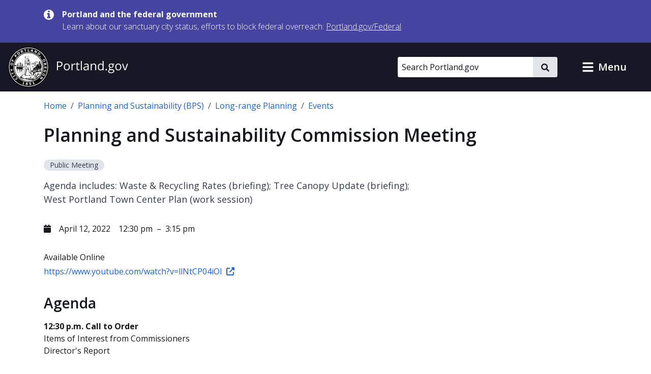

--- FILE ---
content_type: text/html; charset=UTF-8
request_url: https://www.portland.gov/bps/planning/events/2022/4/12/planning-and-sustainability-commission-meeting
body_size: 15082
content:
<!DOCTYPE html>
<html lang="en" dir="ltr" prefix="og: https://ogp.me/ns#">
  <head>
    <meta charset="utf-8" />
<noscript><style>form.antibot * :not(.antibot-message) { display: none !important; }</style>
</noscript><meta name="description" content="Agenda includes: Waste &amp; Recycling Rates (briefing); Tree Canopy Update (briefing); West Portland Town Center Plan (work session)" />
<meta name="geo.placename" content="Portland" />
<meta name="geo.position" content="45.515012;-122.679096" />
<meta name="geo.region" content="US-OR" />
<link rel="canonical" href="https://www.portland.gov/bps/planning/events/2022/4/12/planning-and-sustainability-commission-meeting" />
<meta property="og:site_name" content="Portland.gov" />
<meta property="og:url" content="https://www.portland.gov/bps/planning/events/2022/4/12/planning-and-sustainability-commission-meeting" />
<meta property="og:title" content="Planning and Sustainability Commission Meeting" />
<meta property="og:description" content="Agenda includes: Waste &amp; Recycling Rates (briefing); Tree Canopy Update (briefing); West Portland Town Center Plan (work session)" />
<meta name="twitter:card" content="summary_large_image" />
<meta name="twitter:description" content="Agenda includes: Waste &amp; Recycling Rates (briefing); Tree Canopy Update (briefing); West Portland Town Center Plan (work session)" />
<meta name="twitter:title" content="Planning and Sustainability Commission Meeting" />
<meta name="MobileOptimized" content="width" />
<meta name="HandheldFriendly" content="true" />
<meta name="viewport" content="width=device-width, initial-scale=1.0" />
<link rel="alternate" hreflang="x-default" href="https://www.portland.gov/bps/planning/events/2022/4/12/planning-and-sustainability-commission-meeting" />
<link rel="icon" href="/themes/custom/cloudy/favicon.ico" type="image/vnd.microsoft.icon" />
<link rel="alternate" hreflang="en" href="https://www.portland.gov/bps/planning/events/2022/4/12/planning-and-sustainability-commission-meeting" />

    <title>Planning and Sustainability Commission Meeting | Portland.gov</title>
    <link rel="preconnect" href="https://fonts.googleapis.com">
    <link rel="preconnect" href="https://fonts.gstatic.com" crossorigin>
    <link href="https://fonts.googleapis.com/css2?family=Open+Sans:ital,wght@0,300..800;1,300..800&display=swap" rel="stylesheet">
    <link rel="stylesheet" media="all" href="/sites/default/files/css/css_btMQHwy_Al5Al5DFMIvG9phu3LW7BGhw4vUAnOyn1V0.css?delta=0&amp;language=en&amp;theme=cloudy&amp;include=eJx1jVEKwzAMQy8U6iMFNxGbqVOXONmWnX5dO_q3H6H3ECgtyNKsRk7JahZb6WpfB3eZFdHbUISk7D5oZr962Rd8g-9sPQ86hjtZBa1WC6u8EfBqKutCufaNdfphcHBN98ibRO7NkpVN0UB_fPDhDeX8fwieTkdOxXJXfABnXFDg" />
<link rel="stylesheet" media="all" href="/sites/default/files/css/css_QhzZ_ZHP-tzk99cUKktZjzK35u2keswKYRYj_zTheJY.css?delta=1&amp;language=en&amp;theme=cloudy&amp;include=eJx1jVEKwzAMQy8U6iMFNxGbqVOXONmWnX5dO_q3H6H3ECgtyNKsRk7JahZb6WpfB3eZFdHbUISk7D5oZr962Rd8g-9sPQ86hjtZBa1WC6u8EfBqKutCufaNdfphcHBN98ibRO7NkpVN0UB_fPDhDeX8fwieTkdOxXJXfABnXFDg" />

          
    <script type="application/json" data-drupal-selector="drupal-settings-json">{"path":{"baseUrl":"\/","pathPrefix":"","currentPath":"node\/21329","currentPathIsAdmin":false,"isFront":false,"currentLanguage":"en","currentQuery":{"destination":"\/bps\/planning\/events\/2022\/4\/12\/planning-and-sustainability-commission-meeting"}},"pluralDelimiter":"\u0003","suppressDeprecationErrors":true,"gtag":{"tagId":"","consentMode":false,"otherIds":[],"events":[],"additionalConfigInfo":[]},"ajaxPageState":{"libraries":"[base64]","theme":"cloudy","theme_token":null},"ajaxTrustedUrl":{"\/search":true},"gtm":{"tagId":null,"settings":{"data_layer":"dataLayer","include_classes":false,"allowlist_classes":"google\nnonGooglePixels\nnonGoogleScripts\nnonGoogleIframes","blocklist_classes":"customScripts\ncustomPixels","include_environment":true,"environment_id":"env-1","environment_token":"gX0sWBBfUHwzWER-y90CyQ"},"tagIds":["GTM-5DGTRSB"]},"admin_dialogs":{"paths":{"\/admin\/config\/system\/actions\/configure\/*":{"class":["use-ajax"],"data-dialog-type":"modal","data-dialog-options":"{\u0022width\u0022:\u0022550\u0022}"},"\/admin\/config\/search\/redirect\/add*":{"class":["use-ajax"],"data-dialog-type":"modal","data-dialog-options":"{\u0022width\u0022:\u0022650\u0022}"},"\/admin\/config\/user-interface\/admin-toolbar*":{"class":["use-ajax"],"data-dialog-type":"modal","data-dialog-options":"{\u0022width\u0022:\u0022550\u0022}"},"\/aggregator\/sources\/add*":{"class":["use-ajax"],"data-dialog-type":"modal","data-dialog-options":"{\u0022width\u0022:\u0022550\u0022}"},"\/aggregator\/sources\/*\/delete*":{"class":["use-ajax"],"data-dialog-type":"modal","data-dialog-options":"{\u0022width\u0022:\u0022550\u0022}"},"\/admin\/config\/services\/aggregator\/settings*":{"class":["use-ajax"],"data-dialog-type":"modal","data-dialog-options":"{\u0022width\u0022:\u0022550\u0022}"},"*\/admin\/config\/content\/paragraphs*":{"class":["use-ajax"],"data-dialog-type":"modal","data-dialog-options":"{\u0022width\u0022:\u0022550\u0022}"},"\/admin\/config\/services\/aggregator\/delete\/*":{"class":["use-ajax"],"data-dialog-type":"modal","data-dialog-options":"{\u0022width\u0022:\u0022550\u0022}"},"\/admin\/config\/system\/delete-orphans*":{"class":["use-ajax"],"data-dialog-type":"modal","data-dialog-options":"{\u0022width\u0022:\u0022550\u0022}"},"\/admin\/config\/development\/settings*":{"class":["use-ajax"],"data-dialog-type":"modal","data-dialog-options":"{\u0022width\u0022:\u0022550\u0022}"},"\/aggregator\/sources\/*\/configure*":{"class":["use-ajax"],"data-dialog-type":"modal","data-dialog-options":"{\u0022width\u0022:\u0022550\u0022}"},"\/comment\/*\/edit*":{"class":["use-ajax"],"data-dialog-type":"modal","data-dialog-options":"{\u0022width\u0022:\u0022550\u0022}"},"\/admin\/config\/search\/simplesitemap\/variants*":{"class":["use-ajax"],"data-dialog-type":"modal","data-dialog-options":"{\u0022width\u0022:\u0022550\u0022}"},"\/admin\/config\/search\/simplesitemap\/types\/*":{"class":["use-ajax"],"data-dialog-type":"modal","data-dialog-options":"{\u0022width\u0022:\u0022550\u0022}"},"\/admin\/config\/system\/file-resup-settings*":{"class":["use-ajax"],"data-dialog-type":"modal","data-dialog-options":"{\u0022width\u0022:\u0022550\u0022}"},"\/admin\/config\/media\/image_effects*":{"class":["use-ajax"],"data-dialog-type":"modal","data-dialog-options":"{\u0022width\u0022:\u0022550\u0022}"},"\/admin\/config\/media\/image-styles\/manage\/*\/effects\/*":{"class":["use-ajax"],"data-dialog-type":"modal","data-dialog-options":"{\u0022width\u0022:\u0022550\u0022}"},"\/admin\/config\/media\/media_file_delete\/settings*":{"class":["use-ajax"],"data-dialog-type":"modal","data-dialog-options":"{\u0022width\u0022:\u0022550\u0022}"},"\/admin\/config\/media\/media-library*":{"class":["use-ajax"],"data-dialog-type":"modal","data-dialog-options":"{\u0022width\u0022:\u0022550\u0022}"},"*\/admin\/config\/services\/rss-publishing*":{"class":["use-ajax"],"data-dialog-type":"modal","data-dialog-options":"{\u0022width\u0022:\u0022550\u0022}"},"*\/admin\/config\/development\/maintenance*":{"class":["use-ajax"],"data-dialog-type":"modal","data-dialog-options":"{\u0022width\u0022:\u0022550\u0022}"},"*\/admin\/modules\/install*":{"class":["use-ajax"],"data-dialog-type":"modal","data-dialog-options":"{\u0022width\u0022:\u0022550\u0022}"},"*\/admin\/theme\/install*":{"class":["use-ajax"],"data-dialog-type":"modal","data-dialog-options":"{\u0022width\u0022:\u0022550\u0022}"},"*\/admin\/config\/development\/logging*":{"class":["use-ajax"],"data-dialog-type":"modal","data-dialog-options":"{\u0022width\u0022:\u0022550\u0022}"},"*\/admin\/config\/regional\/settings*":{"class":["use-ajax"],"data-dialog-type":"modal","data-dialog-options":"{\u0022width\u0022:\u0022550\u0022}"},"*\/admin\/config\/media\/media-settings*":{"class":["use-ajax"],"data-dialog-type":"modal","data-dialog-options":"{\u0022width\u0022:\u0022550\u0022}"},"*\/admin\/config\/media\/image-toolkit*":{"class":["use-ajax"],"data-dialog-type":"modal","data-dialog-options":"{\u0022width\u0022:\u0022550\u0022}"},"\/admin\/config\/services\/rest\/resource\/*\/edit":{"class":["use-ajax"],"data-dialog-type":"modal","data-dialog-options":"{\u0022width\u0022:\u0022550\u0022}"},"\/admin\/config\/user-interface\/shortcut\/link\/*":{"class":["use-ajax"],"data-dialog-type":"modal","data-dialog-options":"{\u0022width\u0022:\u0022550\u0022}"}},"selectors":{"a.media-library-item__remove":{"class":["use-ajax"],"data-dialog-type":"modal","data-dialog-options":"{\u0022width\u0022:\u0022550\u0022}"},"#menu-overview li.edit a":{"class":["use-ajax"],"data-dialog-type":"modal","data-dialog-options":"{\u0022width\u0022:\u0022650\u0022}"},".node-revision-table .revert a":{"class":["use-ajax"],"data-dialog-type":"modal","data-dialog-options":"{\u0022width\u0022:\u0022550\u0022}"},".node-revision-table .delete a":{"class":["use-ajax"],"data-dialog-type":"modal","data-dialog-options":"{\u0022width\u0022:\u0022550\u0022}"}}},"dataLayer":{"defaultLang":"en","languages":{"en":{"id":"en","name":"English","direction":"ltr","weight":0},"es":{"id":"es","name":"Spanish","direction":"ltr","weight":1},"vi":{"id":"vi","name":"Vietnamese","direction":"ltr","weight":2},"zh-hans":{"id":"zh-hans","name":"Chinese","direction":"ltr","weight":3},"ru":{"id":"ru","name":"Russian","direction":"ltr","weight":4},"uk":{"id":"uk","name":"Ukrainian","direction":"ltr","weight":5},"ro":{"id":"ro","name":"Romanian","direction":"ltr","weight":6},"ne":{"id":"ne","name":"Nepali","direction":"ltr","weight":7},"ja":{"id":"ja","name":"Japanese","direction":"ltr","weight":8},"ko":{"id":"ko","name":"Korean","direction":"ltr","weight":9},"fil":{"id":"fil","name":"Filipino\/Tagalog","direction":"ltr","weight":10},"lo":{"id":"lo","name":"Lao","direction":"ltr","weight":11},"ar":{"id":"ar","name":"Arabic","direction":"rtl","weight":12},"km":{"id":"km","name":"Khmer","direction":"ltr","weight":13},"so":{"id":"so","name":"Somali","direction":"ltr","weight":14},"chk":{"id":"chk","name":"Chuukese","direction":"ltr","weight":15}}},"data":{"extlink":{"extTarget":false,"extTargetAppendNewWindowDisplay":false,"extTargetAppendNewWindowLabel":"(opens in a new window)","extTargetNoOverride":false,"extNofollow":false,"extTitleNoOverride":true,"extNoreferrer":false,"extFollowNoOverride":false,"extClass":"ext","extLabel":"(link is external)","extImgClass":false,"extSubdomains":true,"extExclude":"","extInclude":"","extCssExclude":"#toolbar-administration, .field--name-field-facebook, .field--name-field-twitter, .field--name-field-instagram, .field--name-field-youtube, .field--name-field-linkedin, .field--name-field-nextdoor, .cloudy-global-menu, .block-cloudy-main-menu","extCssInclude":"","extCssExplicit":"","extAlert":false,"extAlertText":"This link will take you to an external web site. We are not responsible for their content.","extHideIcons":false,"mailtoClass":"0","telClass":"0","mailtoLabel":"(link sends email)","telLabel":"(link is a phone number)","extUseFontAwesome":true,"extIconPlacement":"append","extPreventOrphan":false,"extFaLinkClasses":"fa fa-external-link-alt","extFaMailtoClasses":"fa fa-envelope-o","extAdditionalLinkClasses":"","extAdditionalMailtoClasses":"","extAdditionalTelClasses":"","extFaTelClasses":"fa fa-phone","allowedDomains":["portland.gov","www.portland.gov","portlandoregon.gov","www.portlandoregon.gov","efiles.portlandoregon.gov","portlandmaps.com","www.portlandmaps.com","www.governmentjobs.com"],"extExcludeNoreferrer":""}},"ckeditorAccordion":{"accordionStyle":{"collapseAll":0,"keepRowsOpen":1,"animateAccordionOpenAndClose":0,"openTabsWithHash":0,"allowHtmlInTitles":0}},"field_group":{"html_element":{"mode":"default","context":"view","settings":{"classes":"","id":"","element":"div","show_label":false,"label_element":"h3","label_element_classes":"","attributes":"","effect":"none","speed":"fast"}}},"search_api_autocomplete":{"search_portland_gov":{"delay":500,"auto_submit":true,"min_length":3}},"ajax":[],"user":{"uid":0,"permissionsHash":"26310960ab48ebc1428a5039eca0fa6858b2d62b81890b0e331401037acea6cf"}}</script>
<script src="/sites/default/files/js/js_iGscYrfVoRsBDaOTyOgRkEfhP_BfLvTHz748JNeNhXs.js?scope=header&amp;delta=0&amp;language=en&amp;theme=cloudy&amp;include=[base64]"></script>
<script src="/modules/contrib/google_tag/js/gtag.js?t96ze8"></script>
<script src="/modules/contrib/google_tag/js/gtm.js?t96ze8"></script>

    <script>
        /*to prevent Firefox FOUC, this must be here*/
        let FF_FOUC_FIX;
    </script>
  </head>
  <body class="group-page planning path-node page-node-type-event">
        <a href="#main-content" class="visually-hidden-focusable skip-link">
      Skip to main content
    </a>
    <noscript><iframe src="https://www.googletagmanager.com/ns.html?id=GTM-5DGTRSB&gtm_auth=gX0sWBBfUHwzWER-y90CyQ&gtm_preview=env-1&gtm_cookies_win=x"
                  height="0" width="0" style="display:none;visibility:hidden"></iframe></noscript>

      <div class="dialog-off-canvas-main-canvas" data-off-canvas-main-canvas>
      

  
      <div class="region region-pre-header">
      <div class="views-element-container block block-views block-views-blockalerts-block-1" id="block-cloudy-views-block-alerts-block-1" data-block-plugin-id="views_block:alerts-block_1">
  
    
      <div class="content">
      <div><div class="skip-editoria11y-check view view-alerts view-id-alerts view-display-id-block_1 js-view-dom-id-fd8559aa886e15663c3e40380e44dbe6da9456b396731058214380ea7ff84669">
  
    
      
      <div class="view-content">
              <div class="views-row">
        

<div class="cloudy-alert alert--info"
   data-nid="49539"
         data-changed="1768161096"
      >
  <div class="container">
    <div class="cloudy-alert__wrapper">
        <span class="icon icon--size-s"><svg id="icon-information" role="img" xmlns="http://www.w3.org/2000/svg" viewBox="0 0 16 16" width="16" height="16"><title>information</title><path fill="currentColor" d="M10.6667 13C10.6667 13.1875 10.5208 13.3333 10.3333 13.3333H5.66667C5.47917 13.3333 5.33333 13.1875 5.33333 13V11.3333C5.33333 11.1458 5.47917 11 5.66667 11H6.66667V7.66667H5.66667C5.47917 7.66667 5.33333 7.52083 5.33333 7.33333V5.66667C5.33333 5.47917 5.47917 5.33333 5.66667 5.33333H9C9.1875 5.33333 9.33333 5.47917 9.33333 5.66667V11H10.3333C10.5208 11 10.6667 11.1458 10.6667 11.3333V13ZM9.33333 3.66667C9.33333 3.85417 9.1875 4 9 4H7C6.8125 4 6.66667 3.85417 6.66667 3.66667V2C6.66667 1.8125 6.8125 1.66667 7 1.66667H9C9.1875 1.66667 9.33333 1.8125 9.33333 2V3.66667ZM16 8C16 3.58333 12.4167 0 8 0C3.58333 0 0 3.58333 0 8C0 12.4167 3.58333 16 8 16C12.4167 16 16 12.4167 16 8Z" /></svg></span>
      <div class="cloudy-alert__wrapper-inner">
        <div class="cloudy-alert__title fw-bold"><span class="field field--name-title field--type-string field--label-hidden">Portland and the federal government</span>
</div><div class="cloudy-alert__body">



<div class="clearfix text-formatted field field--label-hidden field--name-field-alert-text field--type-text-long ck-content"><div class="field__item"><p><span>Learn about our sanctuary city status, efforts to block federal overreach:&nbsp;</span><a href="https://www.portland.gov/federal" id="menur1ghp" rel="noreferrer noopener" title="https://www.portland.gov/federal"><span>Portland.gov/Federal</span></a></p></div></div></div>
              </div>
    </div>
  </div>
</div>

    </div>
  
    </div>
  
          </div>
</div>

    </div>
  </div>

    </div>
  

  <header role="banner" id="header" class="cloudy-header" aria-label="Site header">
    <div
      class="cloudy-header__wrapper d-flex justify-content-between align-items-center flex-wrap px-0">
            
      <div class="region region-header cloudy-header__logo-wrapper">
        <a href="/" class="align-self-center" aria-label="Portland.gov home" title="Portland.gov home" rel="home">
          <picture>
        <source media="(max-width: 767.98px)"
            srcset="/themes/custom/cloudy/images/brand/seal-logo-mobile.png,
            /themes/custom/cloudy/images/brand/seal-logo-mobile-2x.png 2x,
            /themes/custom/cloudy/images/brand/seal-logo-mobile-3x.png 3x" />
        <source media="(min-width: 768px)"
            srcset="/themes/custom/cloudy/images/brand/seal-logo.png,
            /themes/custom/cloudy/images/brand/seal-logo-2x.png 2x,
            /themes/custom/cloudy/images/brand/seal-logo-3x.png 3x" />
        <img src="/themes/custom/cloudy/images/brand/seal-logo.png"
            width="236"
            height="80"
            alt=""
            class="img-fluid" />
      </picture>
        
  </a>

    </div>
  

      
                            
        <button type="button" data-bs-toggle="collapse" aria-expanded="false" role="button" data-bs-target="#cloudy-search" aria-controls="cloudy-search" aria-label="toggle site search" class="btn collapsed cloudy-header__toggle cloudy-header__toggle--search">
          <span class="toggle__label">
            <span class="icon toggle-icon icon-search"></span>
            Search
          </span>
        </button>
      
                    <div id="cloudy-search" class="cloudy-header__search-wrapper collapse" data-cloudy-esc-collapse="" data-bs-parent="#header">
          <div class="d-flex px-4 py-6 px-md-0 py-lg-0 align-items-center">
            
      <div class="region region-header-form cloudy-header__search-region">
      






<div class="search-api-page-block-form-search-portland-gov search-api-page-block-form search-form search-block-form container-inline cloudy-search-form cloudy-search-form--small block block-search-api-page block-search-api-page-form-block d-block d-lg-flex align-items-center" data-drupal-selector="search-api-page-block-form-search-portland-gov" novalidate="" id="block-searchapipagesearchblockform" data-block-plugin-id="search_api_page_form_block">
      
        
      <div class="content w-100">
    
<form role="search" action="/search" method="get" id="search-api-page-block-form-search-portland-gov" accept-charset="UTF-8">
        <div class="js-form-item form-item js-form-type-search-api-autocomplete form-item-keys js-form-item-keys form-no-label">
          <label for="edit-keys" class="visually-hidden">Search</label>
                

  <input placeholder="Search Portland.gov" aria-label="Search Portland.gov" title="Search Portland.gov" size="20" data-twig-suggestion="search-api-page-block-form-search-portland-gov" data-drupal-selector="edit-keys" data-search-api-autocomplete-search="search_portland_gov" class="form-autocomplete cloudy-search-form__input" data-autocomplete-path="/search_api_autocomplete/search_portland_gov" type="search" id="edit-keys" name="keys" value="" maxlength="128" />

                  </div>
<div data-twig-suggestion="search-api-page-block-form-search-portland-gov" data-drupal-selector="edit-actions" class="form-actions js-form-wrapper form-wrapper" id="edit-actions">

    <button  data-twig-suggestion="search-api-page-block-form-search-portland-gov" data-drupal-selector="edit-submit" type="submit" id="edit-submit" name="op" value="" class="button js-form-submit form-submit cloudy-btn--icon">
      <span class="visually-hidden">
        Search
      </span>
      <span class="icon icon--size-xs"><svg id="icon-search" role="img" xmlns="http://www.w3.org/2000/svg" viewBox="0 0 16 16" width="16" height="16"><title>search</title><path fill="currentColor" d="M15.7812 13.8438L12.6562 10.7188C12.5104 10.5729 12.3333 10.5 12.125 10.5H11.625C12.5417 9.33333 13 8 13 6.5C13 5.3125 12.7083 4.22917 12.125 3.25C11.5417 2.25 10.75 1.45833 9.75 0.875C8.77083 0.291667 7.6875 0 6.5 0C5.3125 0 4.21875 0.291667 3.21875 0.875C2.23958 1.45833 1.45833 2.25 0.875 3.25C0.291667 4.22917 0 5.3125 0 6.5C0 7.6875 0.291667 8.78125 0.875 9.78125C1.45833 10.7604 2.23958 11.5417 3.21875 12.125C4.21875 12.7083 5.3125 13 6.5 13C8 13 9.33333 12.5417 10.5 11.625V12.125C10.5 12.3333 10.5729 12.5104 10.7188 12.6562L13.8438 15.7812C13.9896 15.9271 14.1667 16 14.375 16C14.5833 16 14.7604 15.9271 14.9062 15.7812L15.7812 14.9062C15.9271 14.7604 16 14.5833 16 14.375C16 14.1667 15.9271 13.9896 15.7812 13.8438ZM6.5 10.5C5.77083 10.5 5.09375 10.3229 4.46875 9.96875C3.86458 9.61458 3.38542 9.13542 3.03125 8.53125C2.67708 7.90625 2.5 7.22917 2.5 6.5C2.5 5.77083 2.67708 5.10417 3.03125 4.5C3.38542 3.875 3.86458 3.38542 4.46875 3.03125C5.09375 2.67708 5.77083 2.5 6.5 2.5C7.22917 2.5 7.89583 2.67708 8.5 3.03125C9.125 3.38542 9.61458 3.875 9.96875 4.5C10.3229 5.10417 10.5 5.77083 10.5 6.5C10.5 7.22917 10.3229 7.90625 9.96875 8.53125C9.61458 9.13542 9.125 9.61458 8.5 9.96875C7.89583 10.3229 7.22917 10.5 6.5 10.5Z" /></svg></span>    </button>
  
</div>

  </form>

  </div>
</div>

    </div>
  

                        <button type="button" data-bs-toggle="collapse" aria-expanded="false" role="button" data-bs-target="#cloudy-search" aria-controls="cloudy-search" aria-label="close site search" class="cloudy-header__close-search">
              <span class="icon icon--size-s m-0"><svg id="icon-close" xmlns="http://www.w3.org/2000/svg" aria-hidden="true" focusable="false" viewBox="0 0 16 16" width="16" height="16"><title>close</title><path fill="currentColor" d="M9.61001 7.66556L13.5381 3.73744C13.7334 3.54217 13.7334 3.22561 13.5381 3.03034L12.6542 2.14645C12.459 1.95118 12.1424 1.95118 11.9471 2.14645L8.01902 6.07457L4.09099 2.14653C3.89572 1.95126 3.57916 1.95126 3.38388 2.14653L2.5 3.03042C2.30473 3.22569 2.30473 3.54225 2.5 3.73752L6.42803 7.66556L2.75475 11.3388C2.55948 11.5341 2.55948 11.8507 2.75475 12.0459L3.63863 12.9298C3.8339 13.1251 4.15047 13.1251 4.34574 12.9298L8.01902 9.25655L11.6924 12.9299C11.8877 13.1252 12.2042 13.1252 12.3995 12.9299L13.2834 12.046C13.4787 11.8508 13.4787 11.5342 13.2834 11.3389L9.61001 7.66556Z" /></svg></span>            </button>
          </div>
        </div>
      
            
            <button type="button" data-bs-toggle="collapse" aria-expanded="false" role="button" data-bs-target="#cloudy-menu" aria-controls="cloudy-menu" aria-label="toggle site menu" class="btn collapsed cloudy-header__toggle cloudy-header__toggle--menu">
        <span class="toggle__label">
          <span class="icon toggle-icon"></span>
          Menu
        </span>
      </button>
    </div>

        <div id="cloudy-menu" class="cloudy-header__menu-wrapper collapse" data-cloudy-esc-collapse="" data-bs-parent="#header">
      
      <div class="container py-4 region region-primary-menu">
      






<nav id="block-cloudy-main-menu" data-block-plugin-id="system_menu_block:main" class="block block-system block-system-menu-blockmain">
      
          <h2 class="h3">General Information</h2>
        
      
  

<ul class="list-unstyled mb-0 mx-n4 tiles">
                <li class="d-flex">
          

<a href="/advisory-groups" class="mega-menu__link--gtm tile d-flex  text-decoration-none p-4 flex-grow-1">
                      <div class="d-flex flex-column">
      <span class="h5 mb-0 text-primary">Advisory Groups</span>
      <span class="text-dark">Groups, boards, and commissions.</span>
    </div>
  
              <i class="fas fa-arrow-right d-md-none me-0 ms-auto align-self-center text-muted"></i>
            </a>
        </li>
              <li class="d-flex">
          

<a href="/bureaus-offices" class="mega-menu__link--gtm tile d-flex  text-decoration-none p-4 flex-grow-1">
                      <div class="d-flex flex-column">
      <span class="h5 mb-0 text-primary">Bureaus and Offices</span>
      <span class="text-dark">City departments.</span>
    </div>
  
              <i class="fas fa-arrow-right d-md-none me-0 ms-auto align-self-center text-muted"></i>
            </a>
        </li>
              <li class="d-flex">
          

<a href="/events" class="mega-menu__link--gtm tile d-flex  text-decoration-none p-4 flex-grow-1">
                      <div class="d-flex flex-column">
      <span class="h5 mb-0 text-primary">Calendar of Events</span>
      <span class="text-dark">Events, public meetings, and hearings.</span>
    </div>
  
              <i class="fas fa-arrow-right d-md-none me-0 ms-auto align-self-center text-muted"></i>
            </a>
        </li>
              <li class="d-flex">
          

<a href="/charter-code-policies" class="mega-menu__link--gtm tile d-flex  text-decoration-none p-4 flex-grow-1">
                      <div class="d-flex flex-column">
      <span class="h5 mb-0 text-primary">Charter, Code, Policies</span>
      <span class="text-dark">Official City documents.</span>
    </div>
  
              <i class="fas fa-arrow-right d-md-none me-0 ms-auto align-self-center text-muted"></i>
            </a>
        </li>
              <li class="d-flex">
          

<a href="/council" class="mega-menu__link--gtm tile d-flex  text-decoration-none p-4 flex-grow-1">
                      <div class="d-flex flex-column">
      <span class="h5 mb-0 text-primary">City Council</span>
      <span class="text-dark">Districts, officials, meetings, and news.</span>
    </div>
  
              <i class="fas fa-arrow-right d-md-none me-0 ms-auto align-self-center text-muted"></i>
            </a>
        </li>
              <li class="d-flex">
          

<a href="/construction" class="mega-menu__link--gtm tile d-flex  text-decoration-none p-4 flex-grow-1">
                      <div class="d-flex flex-column">
      <span class="h5 mb-0 text-primary">Construction Projects</span>
      <span class="text-dark">Building, transportation, maintenance, and sewer projects.</span>
    </div>
  
              <i class="fas fa-arrow-right d-md-none me-0 ms-auto align-self-center text-muted"></i>
            </a>
        </li>
              <li class="d-flex">
          

<a href="/parks/search" class="mega-menu__link--gtm tile d-flex  text-decoration-none p-4 flex-grow-1">
                      <div class="d-flex flex-column">
      <span class="h5 mb-0 text-primary">Find a Park</span>
      <span class="text-dark">Parks, facilities, and reservations.</span>
    </div>
  
              <i class="fas fa-arrow-right d-md-none me-0 ms-auto align-self-center text-muted"></i>
            </a>
        </li>
              <li class="d-flex">
          

<a href="/neighborhoods" class="mega-menu__link--gtm tile d-flex  text-decoration-none p-4 flex-grow-1">
                      <div class="d-flex flex-column">
      <span class="h5 mb-0 text-primary">Neighborhoods</span>
      <span class="text-dark">Neighborhood directory.</span>
    </div>
  
              <i class="fas fa-arrow-right d-md-none me-0 ms-auto align-self-center text-muted"></i>
            </a>
        </li>
              <li class="d-flex">
          

<a href="/news" class="mega-menu__link--gtm tile d-flex  text-decoration-none p-4 flex-grow-1">
                      <div class="d-flex flex-column">
      <span class="h5 mb-0 text-primary">News</span>
      <span class="text-dark">Articles, blogs, press releases, public notices, and newsletters.</span>
    </div>
  
              <i class="fas fa-arrow-right d-md-none me-0 ms-auto align-self-center text-muted"></i>
            </a>
        </li>
              <li class="d-flex">
          

<a href="/projects" class="mega-menu__link--gtm tile d-flex  text-decoration-none p-4 flex-grow-1">
                      <div class="d-flex flex-column">
      <span class="h5 mb-0 text-primary">Projects</span>
      <span class="text-dark">Planning, outreach and education, strategic, and technology projects.</span>
    </div>
  
              <i class="fas fa-arrow-right d-md-none me-0 ms-auto align-self-center text-muted"></i>
            </a>
        </li>
              <li class="d-flex">
          

<a href="/services" class="mega-menu__link--gtm tile d-flex  text-decoration-none p-4 flex-grow-1">
                      <div class="d-flex flex-column">
      <span class="h5 mb-0 text-primary">Services and Resources</span>
      <span class="text-dark">Service and resource directory.</span>
    </div>
  
              <i class="fas fa-arrow-right d-md-none me-0 ms-auto align-self-center text-muted"></i>
            </a>
        </li>
              <li class="d-flex">
          

<a href="https://www.governmentjobs.com/careers/portlandor" class="mega-menu__link--gtm tile d-flex  text-decoration-none p-4 flex-grow-1">
                      <div class="d-flex flex-column">
      <span class="h5 mb-0 text-primary">Jobs with the City</span>
      <span class="text-dark">Opportunities posted to governmentjobs.com</span>
    </div>
  
              <i class="fas fa-arrow-right d-md-none me-0 ms-auto align-self-center text-muted"></i>
            </a>
        </li>
          </ul>

</nav>

    </div>
  
    </div>
  </header>

  
  <div class="bg-light admin-tabs" role="navigation" id="tabs">
    <div class="region region-tabs">
      
    </div>
  </div>


  
      <div class="region region-messages">
      <div data-drupal-messages-fallback class="hidden"></div>

    </div>
  

  
  <section class="pre-content container d-print-block">
    






<div id="block-cloudy-breadcrumbs" data-block-plugin-id="system_breadcrumb_block" class="block block-system block-system-breadcrumb-block mb-6">
      
        
        <div class="content">
      <nav class="mt-4" aria-label="breadcrumb">
  <ol class="breadcrumb">
                  <li class="breadcrumb-item">
          <a href="/">Home</a>
        </li>
                              <li class="breadcrumb-item">
          <a href="/bps">Planning and Sustainability (BPS)</a>
        </li>
                              <li class="breadcrumb-item">
          <a href="/bps/planning">Long-range Planning</a>
        </li>
                              <li class="breadcrumb-item">
          <a href="/bps/planning/events">Events</a>
        </li>
                  </ol>
</nav>

    </div>
  </div>

  </section>




<main id="main-content" class="d-print-block" role="main" data-swiftype-index="true">
      <div class="main-content container">
      <div >
        <div >
                      
      <div class="region region-content">
      






<div id="block-cloudy-page-title" data-block-plugin-id="page_title_block" class="block block-core block-page-title-block mb-6">
      
        
        <div class="content">
      
  <h1 class="page-title"><span class="field field--name-title field--type-string field--label-hidden">Planning and Sustainability Commission Meeting</span>
</h1>


    </div>
  </div>







<div id="block-cloudy-content" data-block-plugin-id="system_main_block" class="block block-system block-system-main-block mb-6">
      
        
        <div class="content">
      <div class="row">
  <div class="cloudy-content col-lg-8 col-md-12">
    <article>
      
<div class="d-flex flex-row mb-4"><div><div class="badge rounded-pill text-wrap bg-light">
          Public Meeting
      </div></div></div>      




<div class="field field--label-hidden field--name-field-summary field--type-string"><div class="cloudy-lead-text">Agenda includes: Waste &amp; Recycling Rates (briefing); Tree Canopy Update (briefing); West Portland Town Center Plan (work session)</div></div>
      
      <div class="mt-8 mb-8">
        


<div  class="d-flex field field-group"><i class="fas fa-calendar pt-1 pe-2"></i><span class="pe-4"><time datetime="2022-04-12" class="datetime">April 12, 2022</time></span><span class="pe-4">
                  12:30 pm
          <span class="datetime mx-1 mb-2" aria-label="to">&ndash;</span>
          3:15 pm
              </span></div>
      </div>
      <div class="mb-8">
        



<div class="field field--label-hidden field--name-field-is-online field--type-boolean"><div class="field__item">Available Online</div></div>
                  



<div class="field field--label-hidden field--name-field-web-conference-link field--type-link"><div class="field__item"><a href="https://www.youtube.com/watch?v=llNtCP04iOI" rel="nofollow">https://www.youtube.com/watch?v=llNtCP04iOI</a></div></div>
            </div>
      
      <div class="node__content clearfix">
        



<div class="field field--label-hidden field--name-field-body-content field--type-text-long">
                                <div class="field__item"><h2>Agenda</h2>

<p><strong>12:30 p.m. Call to Order</strong><br>
Items of Interest from Commissioners<br>
Director's Report</p>

<p><strong>12:39 p.m. Consent Agenda</strong><br>
Consideration of Minutes from the March 22, 2022 PSC meeting</p>

<p><strong>12:40 p.m. Tree Canopy Update</strong><br>
Briefing</p>

<p><strong>1:15 p.m. Waste &amp; Recycling Rates</strong><br>
Briefing</p>

<p><strong>1:45 p.m. West Portland Town Center Plan</strong><br>
Work Session</p>

<p><strong>3:15 p.m. Adjourn</strong></p>

<hr>
<p><a href="https://efiles.portlandoregon.gov/record/14917002"><strong>Documents</strong></a></p></div>
              </div>
<div class="views-element-container">
<div class="view view-eva view-geo-map view-id-geo_map view-display-id-entity_view_2 js-view-dom-id-9940ad2b79212f5143947878e07d59eb9ad19ee6003d272c9934c32b959f6a75">
  
    

  
  

  
  
  

  
  

  
  </div>
</div>

      </div>
    </article>
  </div>
  <div class="cloudy-side col-lg-4 col-md-12">
    
    
    
    
    
              
                  
                      
                  
      </div>
</div>

    </div>
  </div>







<div id="block-feedbacklink" data-block-plugin-id="block_content:7dc74839-c339-461f-9344-87a6db099602" class="block block-block-content block-block-content7dc74839-c339-461f-9344-87a6db099602 mt-8 mb-4">
      
        
        <div class="content">
      



<div class="clearfix text-formatted field field--label-hidden field--name-body field--type-text-with-summary"><div class="field__item"><p>See something we could improve on&nbsp;this page?&nbsp;<a href="/feedback">Give website feedback</a>.</p></div></div>
    </div>
  </div>

    </div>
  
                  </div>
        
        
      </div>
    </div>
  </main>

  <footer class="cloudy-footer" role="contentinfo">
          <section class="cloudy-footer--top">
        <div class="container">
          <div class="row">
            <div class="col-12 col-md-8 order-2 order-md-1">
              
      <div class="region region-footer-top">
      






<div id="block-footeraccessibilitystatement" data-block-plugin-id="block_content:02922411-4e28-4548-bc1c-9996d35127fc" class="block block-block-content block-block-content02922411-4e28-4548-bc1c-9996d35127fc mb-6">
      
        
        <div class="content">
      



<div class="clearfix text-formatted field field--label-hidden field--name-body field--type-text-with-summary"><div class="field__item"><p>The City of Portland ensures meaningful access to City programs, services, and activities to comply with Civil Rights Title VI and ADA Title II laws and reasonably provides: translation, interpretation, modifications, accommodations, alternative formats, auxiliary aids and services. <a href="/311/ada-request">Request an ADA accommodation</a> or call <a href="tel:5038234000">503-823-4000</a>, Relay Service: <a href="tel:711">711</a>.</p><p><a href="tel:5038234000">503-823-4000</a>&nbsp; Traducción e Interpretación&nbsp;| Biên Dịch và Thông Dịch&nbsp;| 口笔译服务&nbsp;| Устный и письменный перевод&nbsp;| Turjumaad iyo Fasiraad&nbsp;| Письмовий і усний переклад&nbsp;| Traducere și interpretariat&nbsp;| Chiaku me Awewen Kapas&nbsp;| अनुवादन तथा व्याख्या</p></div></div>
    </div>
  </div>

    </div>
  
            </div>
            <div class="col-12 order-1 col-md-4 order-md-2 align-self-center mb-8 mb-md-0">
                            
<a href="/services" class="cloudy-link cloudy-link--has-background" ><span>Explore all services</span><span class="icon icon--size-xs"><svg id="icon-arrow-right" xmlns="http://www.w3.org/2000/svg" aria-hidden="true" focusable="false" viewBox="0 0 16 16" width="16" height="16"><title>arrow right</title><path fill="currentColor" d="M14.5303 8.53033C14.8232 8.23744 14.8232 7.76256 14.5303 7.46967L9.75736 2.6967C9.46447 2.40381 8.98959 2.40381 8.6967 2.6967C8.40381 2.98959 8.40381 3.46447 8.6967 3.75736L12.9393 8L8.6967 12.2426C8.40381 12.5355 8.40381 13.0104 8.6967 13.3033C8.98959 13.5962 9.46447 13.5962 9.75736 13.3033L14.5303 8.53033ZM0 8.75H14V7.25H0V8.75Z" /></svg></span></a>            </div>
          </div>
        </div>
      </section>
    
          <section class="cloudy-footer--bottom">
        <div class="container">
          <div class="row">
            <div class="col-12 col-md-6 col-lg-3 mb-8">
              
              <div>
                

<div class="cloudy-contact-item">
  
      <h2 class="h6">General information</h2>
    
    <div class="cloudy-contact__resource">
              <div class="cloudy-contact-item__resource-wrapper">
        
<a href="mailto:311@portlandoregon.gov" class="cloudy-link   cloudy-link--has-icon" ><span class="icon icon--size-xs"><svg id="icon-email" xmlns="http://www.w3.org/2000/svg" aria-hidden="true" focusable="false" viewBox="0 0 16 16" width="16" height="16"><title>email</title><path fill="currentColor" d="M14.5 2H1.5C0.671562 2 0 2.67156 0 3.5V12.5C0 13.3284 0.671562 14 1.5 14H14.5C15.3284 14 16 13.3284 16 12.5V3.5C16 2.67156 15.3284 2 14.5 2ZM14.5 3.5V4.77516C13.7993 5.34575 12.6822 6.233 10.2942 8.10297C9.76787 8.51694 8.72537 9.51147 8 9.49988C7.27475 9.51159 6.23191 8.51678 5.70584 8.10297C3.31813 6.23328 2.20078 5.34584 1.5 4.77516V3.5H14.5ZM1.5 12.5V6.69994C2.21606 7.27028 3.23153 8.07063 4.77931 9.28263C5.46234 9.82028 6.6585 11.0072 8 11C9.33491 11.0072 10.5159 9.8375 11.2204 9.28288C12.7682 8.07091 13.7839 7.27034 14.5 6.69997V12.5H1.5Z"/></svg></span><span>311@portlandoregon.gov</span></a>                </div>
              <div class="cloudy-contact-item__resource-wrapper">
        
<a href="tel:311" class="cloudy-link   cloudy-link--has-icon" ><span class="icon icon--size-xs"><svg id="icon-phone" role="img" xmlns="http://www.w3.org/2000/svg" viewBox="0 0 16 16" width="16" height="16"><title>phone number</title><path fill="currentColor" d="M15.9059 0.771335L12.6537 0.0208469C12.487 -0.0208469 12.3202 0 12.1534 0.0833876C11.9866 0.166775 11.872 0.281433 11.8094 0.427362L10.3085 3.92964C10.2459 4.09642 10.2355 4.26319 10.2772 4.42997C10.3189 4.5759 10.4023 4.70098 10.5274 4.80521L12.4036 6.36873C11.8407 7.57785 11.0798 8.66189 10.1208 9.62085C9.18274 10.5798 8.0987 11.3407 6.86873 11.9036L5.33648 10.0274C5.23225 9.88143 5.09674 9.79805 4.92997 9.7772C4.76319 9.73551 4.60684 9.74593 4.46091 9.80847L0.958632 11.3094C0.791857 11.372 0.666775 11.4866 0.583388 11.6534C0.5 11.8202 0.479153 11.987 0.520847 12.1537L1.27134 15.4059C1.29218 15.5935 1.37557 15.7394 1.5215 15.8436C1.66743 15.9479 1.82378 16 1.99055 16C4.61726 16 7.05635 15.3433 9.30782 14.03C11.4967 12.7375 13.2375 10.9967 14.53 8.80782C15.8433 6.55635 16.5 4.11726 16.5 1.49055C16.5 1.32378 16.4479 1.16743 16.3436 1.0215C16.2394 0.87557 16.0935 0.792182 15.9059 0.771335Z" /></svg></span><span>311</span></a>        <span class="ps-1">Information and Customer Service</span>
      </div>
              <div class="cloudy-contact-item__resource-wrapper">
        
<a href="tel:503-823-4000" class="cloudy-link   cloudy-link--has-icon" ><span class="icon icon--size-xs"><svg id="icon-phone" role="img" xmlns="http://www.w3.org/2000/svg" viewBox="0 0 16 16" width="16" height="16"><title>phone number</title><path fill="currentColor" d="M15.9059 0.771335L12.6537 0.0208469C12.487 -0.0208469 12.3202 0 12.1534 0.0833876C11.9866 0.166775 11.872 0.281433 11.8094 0.427362L10.3085 3.92964C10.2459 4.09642 10.2355 4.26319 10.2772 4.42997C10.3189 4.5759 10.4023 4.70098 10.5274 4.80521L12.4036 6.36873C11.8407 7.57785 11.0798 8.66189 10.1208 9.62085C9.18274 10.5798 8.0987 11.3407 6.86873 11.9036L5.33648 10.0274C5.23225 9.88143 5.09674 9.79805 4.92997 9.7772C4.76319 9.73551 4.60684 9.74593 4.46091 9.80847L0.958632 11.3094C0.791857 11.372 0.666775 11.4866 0.583388 11.6534C0.5 11.8202 0.479153 11.987 0.520847 12.1537L1.27134 15.4059C1.29218 15.5935 1.37557 15.7394 1.5215 15.8436C1.66743 15.9479 1.82378 16 1.99055 16C4.61726 16 7.05635 15.3433 9.30782 14.03C11.4967 12.7375 13.2375 10.9967 14.53 8.80782C15.8433 6.55635 16.5 4.11726 16.5 1.49055C16.5 1.32378 16.4479 1.16743 16.3436 1.0215C16.2394 0.87557 16.0935 0.792182 15.9059 0.771335Z" /></svg></span><span>503-823-4000</span></a>              </div>
                  <div class="cloudy-contact-item__resource-wrapper">
        
<a href="tel:711" class="cloudy-link   cloudy-link--has-icon" ><span class="icon icon--size-xs"><svg id="icon-oregon-relay" role="img" xmlns="http://www.w3.org/2000/svg" viewBox="0 0 16 16" width="16" height="16"><title>Oregon Relay Service</title><path fill="currentColor" d="M7.59728 0.0622559C4.92023 0.0622559 0.5 1.99222 0.5 7.84436C0.769779 5.74838 2.61673 1.61868 7.59728 1.61868C12.5778 1.61868 13.0136 6.53696 13.0136 6.22568C13.0136 0.0622559 7.90856 0.0622559 7.59728 0.0622559Z" /><path fill="currentColor" d="M9.09144 16C11.7685 16 16.1887 14.07 16.1887 8.2179C15.9189 10.3139 14.072 14.4436 9.09144 14.4436C4.1109 14.4436 3.6751 9.52529 3.6751 9.83657C3.6751 16 8.78016 16 9.09144 16Z" /><path fill="currentColor" d="M7.22373 1.99222C8.75102 1.99222 9.97957 2.5897 10.7715 3.17393C10.9859 3.33208 10.7976 3.62297 10.5374 3.56606C7.43698 2.8881 3.30155 5.01081 3.30155 10.0233C3.30155 15.6265 7.97081 15.9377 6.47665 15.9377C4.98249 15.9377 0.749023 13.572 0.749023 9.02724C0.749023 4.48249 4.42218 1.99222 7.22373 1.99222Z" /><path fill="currentColor" d="M9.52725 13.9455C7.99996 13.9455 6.7714 13.348 5.9795 12.7638C5.76513 12.6057 5.95334 12.3148 6.21359 12.3717C9.31399 13.0496 13.4494 10.9269 13.4494 5.9144C13.4494 0.311285 8.78016 9.53674e-07 10.2743 9.53674e-07C11.7685 9.53674e-07 16.002 2.36576 16.002 6.91051C16.002 11.4553 12.3288 13.9455 9.52725 13.9455Z" /></svg></span><span>711</span></a>        <span class="ps-1">Oregon Relay Service</span>
      </div>
                                <h2 class="h6 mt-8">Follow on Social Media</h2>
                      <div class="cloudy-contact-item__resource-wrapper">
          <a href="https://www.facebook.com/PortlandORGov" class="cloudy-link   cloudy-link--has-icon"  aria-label="Facebook" ><span class="icon icon--size-xs"><svg role="img" aria-hidden="true" focusable="false" width="16" height="16" viewBox="-4 0 16 16" fill="currentColor" xmlns="http://www.w3.org/2000/svg"><!-- Font Awesome Free 5.15.4 by @fontawesome - https://fontawesome.com License - https://fontawesome.com/license/free (Icons: CC BY 4.0, Fonts: SIL OFL 1.1, Code: MIT License) --><path d="M7.0068 9L7.3957 6.10437H4.96453V4.22531C4.96453 3.43313 5.30414 2.66094 6.393 2.66094H7.4982V0.195625C7.4982 0.195625 6.4952 0 5.53629 0C3.53418 0 2.22551 1.38688 2.22551 3.8975V6.10437H0V9H2.22551V16H4.96453V9H7.0068Z"/></svg></span><span>PortlandORGov</span></a>        </div>
                    <div class="cloudy-contact-item__resource-wrapper">
          <a href="https://x.com/PortlandGov" class="cloudy-link   cloudy-link--has-icon"  aria-label="X (formerly Twitter)" ><span class="icon icon--size-xs"><svg role="img" aria-hidden="true" focusable="false" width="16" height="16" viewBox="0 0 512 512" fill="currentColor" xmlns="http://www.w3.org/2000/svg" ><!--!Font Awesome Free 6.5.2 by @fontawesome - https://fontawesome.com License - https://fontawesome.com/license/free Copyright 2024 Fonticons, Inc.--><path d="M389.2 48h70.6L305.6 224.2 487 464H345L233.7 318.6 106.5 464H35.8L200.7 275.5 26.8 48H172.4L272.9 180.9 389.2 48zM364.4 421.8h39.1L151.1 88h-42L364.4 421.8z"/></svg></span><span>PortlandGov</span></a>        </div>
                    <div class="cloudy-contact-item__resource-wrapper">
          <a href="https://www.instagram.com/PortlandGov" class="cloudy-link   cloudy-link--has-icon"  aria-label="Instagram" ><span class="icon icon--size-xs"><svg role="img" aria-hidden="true" focusable="false" width="16" height="16" viewBox="0 0 16 16" fill="currentColor" xmlns="http://www.w3.org/2000/svg"><!-- Font Awesome Free 5.15.4 by @fontawesome - https://fontawesome.com License - https://fontawesome.com/license/free (Icons: CC BY 4.0, Fonts: SIL OFL 1.1, Code: MIT License) --><path d="M8.00179 3.89693C5.73162 3.89693 3.9005 5.72805 3.9005 7.99822C3.9005 10.2684 5.73162 12.0995 8.00179 12.0995C10.2719 12.0995 12.1031 10.2684 12.1031 7.99822C12.1031 5.72805 10.2719 3.89693 8.00179 3.89693ZM8.00179 10.6646C6.53475 10.6646 5.33542 9.46882 5.33542 7.99822C5.33542 6.52761 6.53118 5.33185 8.00179 5.33185C9.47239 5.33185 10.6682 6.52761 10.6682 7.99822C10.6682 9.46882 9.46882 10.6646 8.00179 10.6646V10.6646ZM13.2274 3.72917C13.2274 4.26102 12.7991 4.68578 12.2708 4.68578C11.739 4.68578 11.3142 4.25745 11.3142 3.72917C11.3142 3.20089 11.7426 2.77256 12.2708 2.77256C12.7991 2.77256 13.2274 3.20089 13.2274 3.72917ZM15.9438 4.70006C15.8831 3.41863 15.5904 2.28355 14.6516 1.34835C13.7165 0.413162 12.5814 0.120468 11.2999 0.0562186C9.97925 -0.0187395 6.02075 -0.0187395 4.70006 0.0562186C3.4222 0.116899 2.28712 0.409593 1.34835 1.34479C0.409593 2.27998 0.120468 3.41506 0.0562186 4.69649C-0.0187395 6.01718 -0.0187395 9.97568 0.0562186 11.2964C0.116899 12.5778 0.409593 13.7129 1.34835 14.6481C2.28712 15.5833 3.41863 15.876 4.70006 15.9402C6.02075 16.0152 9.97925 16.0152 11.2999 15.9402C12.5814 15.8795 13.7165 15.5868 14.6516 14.6481C15.5868 13.7129 15.8795 12.5778 15.9438 11.2964C16.0187 9.97568 16.0187 6.02075 15.9438 4.70006V4.70006ZM14.2376 12.7134C13.9592 13.4131 13.4202 13.952 12.717 14.234C11.664 14.6516 9.16542 14.5553 8.00179 14.5553C6.83815 14.5553 4.33597 14.6481 3.28656 14.234C2.58695 13.9556 2.04796 13.4166 1.76598 12.7134C1.34835 11.6605 1.44473 9.16185 1.44473 7.99822C1.44473 6.83458 1.35192 4.3324 1.76598 3.28299C2.0444 2.58338 2.58338 2.04439 3.28656 1.76241C4.33954 1.34479 6.83815 1.44116 8.00179 1.44116C9.16542 1.44116 11.6676 1.34835 12.717 1.76241C13.4166 2.04083 13.9556 2.57981 14.2376 3.28299C14.6552 4.33597 14.5588 6.83458 14.5588 7.99822C14.5588 9.16185 14.6552 11.664 14.2376 12.7134Z"/></svg></span><span>PortlandGov</span></a>        </div>
                                    </div>
</div>
              </div>
            </div>
            <div class="col-12 col-md-6 col-lg-3 mb-8">
              <div>
                
      <div class="region region-footer-second">
      <nav role="navigation" aria-labelledby="block-terms-policies-menu" id="block-terms-policies" data-block-plugin-id="system_menu_block:terms-policies" class="block block-menu navigation menu--terms-policies">
      
  <h2 id="block-terms-policies-menu">Terms, policies</h2>
  

        
  
  
  
  
  
            <ul class="menu">
              <li class="menu-item">
        <a href="/311/ada-request" title="Request accommodations under the Americans with Disabilities Act" data-drupal-link-system-path="node/25709">ADA Accommodation</a>
              </li>
          <li class="menu-item">
        <a href="/help/about/captioning-and-transcription-policy" title="Policies regarding the captioning and transcription of video and audio" data-drupal-link-system-path="node/569">Captioning, transcription</a>
              </li>
          <li class="menu-item">
        <a href="/help/about/privacy" data-drupal-link-system-path="node/571">Privacy policy</a>
              </li>
        </ul>
  


  </nav>

    </div>
  
              </div>
            </div>
            <div class="col-12 col-md-6 col-lg-3 mb-2 order-md-last">
              
      <div class="region region-footer-third">
      <nav role="navigation" aria-labelledby="block-portlandgov-menu" id="block-portlandgov" data-block-plugin-id="system_menu_block:footer" class="block block-menu navigation menu--footer">
      
  <h2 id="block-portlandgov-menu">Portland.gov</h2>
  

        
  
  
  
  
  
            <ul class="menu">
              <li class="menu-item">
        <a href="/help/about" data-drupal-link-system-path="node/6008">About this Website</a>
              </li>
          <li class="menu-item">
        <a href="https://employees.portland.gov/" title="Employee information on employees.portland.gov">Employee Portal</a>
              </li>
        </ul>
  


  </nav>







<div id="block-portlandloginblock" data-block-plugin-id="portland_login_block" class="block block-portland block-portland-login-block mt-4">
      
        
        <div class="content">
      <a href="/user/login?destination=%2Fbps%2Fplanning%2Fevents%2F2022%2F4%2F12%2Fplanning-and-sustainability-commission-meeting">Editor log in</a>
    </div>
  </div>

    </div>
  
            </div>
            <div class="col-12 col-md-6 col-lg-3 mb-2 order-lg-first">
              <h2>City of Portland, Oregon</h2>
              <p>
                <img src="/themes/custom/cloudy/images/city-seal.png" width="120" height="120" alt="Official City of Portland seal. The image depicts Portlandia holding her trident backdropped by mountain and river, accompanied by the text 'City of Portland, Oregon 1851'" class="img-fluid"/>
              </p>
              <p>&copy; Copyright 2018-2026</p>
            </div>
          </div>
        </div>
      </section>
      </footer>

<a class="cloudy-back-to-top btn btn-dark d-none" href="#header">Back to top</a>

  </div>

    <script>window.dataLayer = window.dataLayer || []; window.dataLayer.push({"drupalLanguage":"en","drupalCountry":"US","siteName":"Portland.gov","entityCreated":"1629142852","entityLangcode":"en","entityStatus":"1","entityUid":"429","entityUuid":"b7c8f734-7cdd-45ad-acc6-367d894160fe","entityVid":"488949","entityName":"Julie Ocken","entityType":"node","entityBundle":"event","entityId":"21329","entityTitle":"Planning and Sustainability Commission Meeting","entityTaxonomy":{"event_type":{"333":"Public Meeting"}},"userUid":0});</script>

    <script src="/core/assets/vendor/jquery/jquery.min.js?v=4.0.0-rc.1"></script>
<script src="/sites/default/files/js/js_iMXAetAwLxOi_kuVIhhxjSxgfUpBMFvNpsxE_JNScy4.js?scope=footer&amp;delta=1&amp;language=en&amp;theme=cloudy&amp;include=[base64]"></script>

  </body>
</html>
